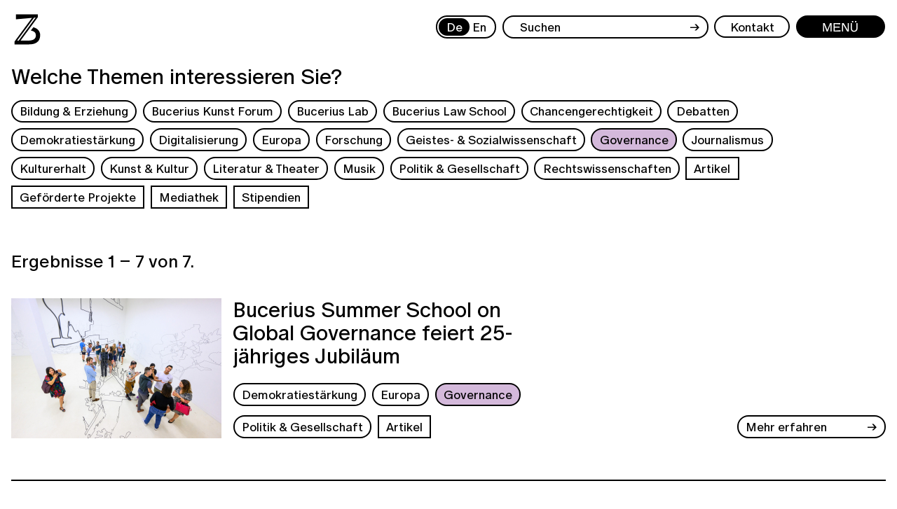

--- FILE ---
content_type: text/html; charset=UTF-8
request_url: https://www.zeit-stiftung.de/themen/?area=11
body_size: 7037
content:
<!DOCTYPE html>
<html lang="de">
<head>
<meta charset="utf-8">
<title>ZEIT STIFTUNG BUCERIUS</title>
<meta name="Keywords" content="Stiftung, Gerd Bucerius, Ebelin Bucerius, Hamburg, Kultur, Kunst, Wissenschaft, Forschung, Bildung, Erziehung, Förderung">
<meta name="Description" content="Die ZEIT STIFTUNG BUCERIUS ist Förderin einer offenen, aktiven Zivilgesellschaft. Deswegen unterstützt sie Streitkultur: Denn nur wenn debattiert und miteinander gerungen wird, wenn unterschiedliche Perspektiven aufeinandertreffen, wir diese wertschätzen und Formen des echten Austausches entwickeln — nur dann können wir voneinander lernen und unsere demokratischen Grundwerte mit Leben füllen."><meta name="Author" content="ZEIT STIFTUNG BUCERIUS">
<meta name="robots" content="index, follow">
<meta name="viewport" content="width=device-width, initial-scale=1">
<link rel="icon" type="image/svg+xml" href="/images/zeit-favicon.svg" />
<link rel="preload" href="/fonts/ABCOracle-Regular.woff2" as="font" type="font/woff2" crossorigin>
<link rel="preload" href="/fonts/Atacama-Condensed.woff2" as="font" type="font/woff2" crossorigin>
<link rel="preload" href="/fonts/BuceriusCaps-Solid.woff2" as="font" type="font/woff2" crossorigin>

<script src="/js/jquery-3.6.0.min.js"></script>
<script src="/js/app.js"></script>
<script src="/js/slick.min.js"></script>
    
<link href="/css/app.css" rel="stylesheet">
<link href="/fonts/fonts.css" rel="stylesheet">
<link href="/js/photoswipe/dist/photoswipe.css" rel="stylesheet">
<link href="/js/photoswipe-dynamic-caption/photoswipe-dynamic-caption-plugin.css" rel="stylesheet"><meta name="csrf-param" content="_csrf">
<meta name="csrf-token" content="uY3dVpyt0FpdFvLNrwoK-gT83IxvLvegot_RAZsJocDy6eg96pikHj5JuoHtQVu3SsmftCFIme3Unb5R_GjnkQ==">
<link rel="stylesheet" href="/fontawesome/v5.15.4/css/all.min.css"><script>app = {
                urls: {
                    base: "/"
                },
                lang: "de"
            };
        </script></head>
<body data-page="topics"  data-object="topic" data-id="5"><header class="logo">
    <a class="logo-large" href="/"><img alt="ZEIT Stiftung Bucerius" src="/images/zeit-stiftung-bucerius.svg"></a>
    <a class="logo-capital" href="/"><img alt="ZEIT Stiftung Bucerius" src="/images/zeit-stiftung-bucerius-capital.svg"></a>
</header><!-- / Object: Logo (Animated) -->
<header class="menu-bar-desktop">
    <nav class="language-switch">
    <a title="Zur deutschen Website wechseln." data-lang="de" href="/" class="current">De</a>
    <a title="Switch to the English website." data-lang="en" href="/en/" >En</a>
  </nav><div class="search-input">
        <form action="/suchergebnis/" type="get">
            <input type="text" name="search" placeholder="Suchen">
            <div class="arrow">→</div>
        </form>
    </div>
        <a href="/stiftung/#team" class="button round contact">
        <div>Kontakt</div>
    </a>

    <div class="button round menu">
        <div class="do-open">Menü</div>
        <div class="do-close">Zurück</div>
    </div>
</header>
<header class="menu-bar-mobile">
    
    <form action="/suchergebnis/" method="GET" class="button round search">
      <input name="search" class="search-input-mobile" placeholder="Suche">
      <svg viewBox="0 0 25.901 25.901">
        <g style="fill: none; stroke: currentColor; stroke-width: 2;" transform="translate(0 11.794) rotate(-45)">
          <circle cx="8.34" cy="8.34" r="7.34" fill="none"/>
          <path d="M0,0V11.425" transform="translate(8.34 15.865)"/>
        </g>
      </svg>
    </form>

    <div class="button round menu">
        <div class="do-open"><svg xmlns="http://www.w3.org/2000/svg" viewBox="0 0 24.425 17.885">
  <g transform="translate(0 1)" style="stroke: currentColor; stroke-width: 2; fill: none;">
    <path d="M2346.344-1602.6h24.425" transform="translate(-2346.344 1602.602)" />
    <path d="M2346.344-1602.6h24.425" transform="translate(-2346.344 1610.544)" />
    <path  d="M2346.344-1602.6h24.425" transform="translate(-2346.344 1618.487)" />
  </g>
</svg></div>
        <div class="do-close"><svg class="close" viewBox="0 0 25.623 17.857">
  <g transform="translate(0.565 0.825)" style="fill: none; stroke: currentColor; stroke-width: 2;">
    <path d="M2346.344-1602.6l23.645,16.207" transform="translate(-2346.344 1602.602)" />
    <path d="M2346.344-1602.6l24.518-15.725" transform="translate(-2346.344 1618.487)" />
  </g>
</svg>
</div>
    </div>
</header><div id="menu">

        <a class="logo" href="/"><img alt="ZEIT Stiftung Bucerius" src="/images/zeit-stiftung-bucerius-full.svg"></a>

    <div class="menu-canvas">
        <div class="menu-links"><nav class="middle"><a href="/stiftung/"  >Stiftung</a><a href="https://zeit-stiftung.de/stiftung#portrait"  >Portrait</a><a href="https://zeit-stiftung.de/stiftung/#zahlen"  >Zahlen</a><a href="https://zeit-stiftung.de/stiftung/#team"  >Team</a><a href="https://zeit-stiftung.de/stiftung/#alumni"  >Alumni</a><a href="https://zeit-stiftung.de/stiftung/#jobs"  >Stellenangebote</a><a href="https://zeit-stiftung.de/stiftung/#bucerius-kunst-forum"  >Bucerius Kunst Forum</a><a href="https://zeit-stiftung.de/stiftung/#bucerius-law-school"  >Bucerius Law School</a><a href="https://zeit-stiftung.de/newsletter/"  >Newsletter</a><a href="https://www.zeit-stiftung.de/presse/aktuell/"  >Presse</a></nav><nav class="left"><a href="/themen/"  >Themen</a><a href="https://zeit-stiftung.de/themen/?category=1"  >Artikel</a><a href="https://zeit-stiftung.de/themen/?category=2"  >Geförderte Projekte</a><a href="/themen/antragsformular/"  >Antragsformular</a><a href="/themen/foerderrichtlinien/"  >Förderrichtlinien</a></nav><nav class="right"><a href="/veranstaltungen/"  >Veranstaltungen</a><div class="menu-preview">
                    <div class="menu-preview-next">Als nächstes</div>
                    <div class="menu-preview-ribbon"><div class="menu-preview-image">
                                <img alt="" src="/f/event/d0328adbde.jpg">
                                <svg class="spacer" viewBox="0 0 100 100"></svg>
                            </div><div class="menu-preview-content">
                            <div class="menu-preview-date">21. Januar 2026, 19:00 Uhr</div>
                            <div class="menu-preview-title">Digitale Souveränität von Unternehmen</div>
                            <a href="/veranstaltungen/detail/327-digitale-souveraenitaet-von-unternehmen" class="menu-preview-link">Weiterlesen</a>
                        </div>
                    </div>
                </div>
                
              </nav></div>
            <div clasS="menu-language-switch" style="margin-top: 2.5em;">
                <div></div>
                <nav class="language-switch">
                    <a title="Zur deutschen Website wechseln." data-lang="de" href="/" class="current">De</a>
                    <a title="Switch to the English website." data-lang="en" href="/en/" >En</a>
                </nav>
            </div>

        <div class="menu-footer"><div class="left">
    <div class="left-block">
        <div class="address">
            ZEIT STIFTUNG BUCERIUS<br>Haus am Anna-Politkowskaja-Platz<br>Feldbrunnenstraße 56<br>
          20148 Hamburg
        </div>
        <nav class="text-links"><a href="/datenschutz/" >Datenschutz</a><a href="/impressum/" >Impressum</a><a href="https://zeit-stiftung.de/f/e/source/Themen/ZSB_Satzung_110225.pdf"  target="_blank">Satzung</a><a href="/kontakt/" >Kontakt</a></nav>
      </div>
      <div class="right-block">
        <nav class="text-links">
          <a href="https://www.law-school.de/" target="_blank">Bucerius Law School</a> 
          <a href="https://www.buceriuskunstforum.de/" target="_blank">Bucerius Kunst Forum</a> 
          <a href="http://www.buceriususa.org/" target="_blank">American Friends of Bucerius</a>
        </nav>
        <nav class="button-links"><a href="/presse/aktuell/" class="button-link">Presse</a></nav>
    </div>
</div>
<div class="right">
    <nav class="text-links">
        <a href="https://www.instagram.com/zeitstiftungbucerius/" target="_blank">Instagram</a> 
        <a href="https://www.facebook.com/zeitstiftungbucerius" target="_blank">Facebook</a>
        
    </nav>
    <nav class="text-links">
        <a href="https://www.youtube.com/channel/UCO8sVHfEbVrip948XEb9M8A" target="_blank">YouTube</a> 
        <a href="https://www.linkedin.com/company/zeitstiftungbucerius" target="_blank">LinkedIn</a>
        <a href="/netiquette/" target="_blank">Netiquette</a>
    </nav>
</div></div>
    </div> <!-- .menu-canvas -->
</div> <!-- .menu -->
<main><div class="topics-selection responsive-topics">
    <h1 class="topics-selection-title">Welche Themen interessieren Sie?</h1>
    
    <div class="topics-selection-desktop">
        <a href="#" data-id="1" class="area button tag round filter">Bildung & Erziehung</a><a href="#" data-id="2" class="area button tag round filter">Bucerius Kunst Forum</a><a href="#" data-id="19" class="area button tag round filter">Bucerius Lab</a><a href="#" data-id="3" class="area button tag round filter">Bucerius Law School</a><a href="#" data-id="4" class="area button tag round filter">Chancengerechtigkeit</a><a href="#" data-id="5" class="area button tag round filter">Debatten</a><a href="#" data-id="6" class="area button tag round filter">Demokratiestärkung</a><a href="#" data-id="7" class="area button tag round filter">Digitalisierung</a><a href="#" data-id="8" class="area button tag round filter">Europa</a><a href="#" data-id="9" class="area button tag round filter">Forschung</a><a href="#" data-id="10" class="area button tag round filter">Geistes- & Sozialwissenschaft</a><a href="#" data-id="11" class="area button tag round filter selected">Governance</a><a href="#" data-id="12" class="area button tag round filter">Journalismus</a><a href="#" data-id="13" class="area button tag round filter">Kulturerhalt</a><a href="#" data-id="14" class="area button tag round filter">Kunst & Kultur</a><a href="#" data-id="15" class="area button tag round filter">Literatur & Theater</a><a href="#" data-id="16" class="area button tag round filter">Musik</a><a href="#" data-id="17" class="area button tag round filter">Politik & Gesellschaft</a><a href="#" data-id="18" class="area button tag round filter">Rechtswissenschaften</a><a href="#" data-id="1" class="category button tag filter">Artikel</a><a href="#" data-id="2" class="category button tag filter">Geförderte Projekte</a><a href="#" data-id="6" class="category button tag filter">Mediathek</a><a href="#" data-id="3" class="category button tag filter">Stipendien</a>            </div>
    
    <div class="topics-selection-mobile">
        <div class="select-topics button tag round">
            <div class="select-title">Thema</div>
            <div class="expanded"><a href="#" data-id="1" class="area button tag round filter">Bildung & Erziehung</a><a href="#" data-id="2" class="area button tag round filter">Bucerius Kunst Forum</a><a href="#" data-id="19" class="area button tag round filter">Bucerius Lab</a><a href="#" data-id="3" class="area button tag round filter">Bucerius Law School</a><a href="#" data-id="4" class="area button tag round filter">Chancengerechtigkeit</a><a href="#" data-id="5" class="area button tag round filter">Debatten</a><a href="#" data-id="6" class="area button tag round filter">Demokratiestärkung</a><a href="#" data-id="7" class="area button tag round filter">Digitalisierung</a><a href="#" data-id="8" class="area button tag round filter">Europa</a><a href="#" data-id="9" class="area button tag round filter">Forschung</a><a href="#" data-id="10" class="area button tag round filter">Geistes- & Sozialwissenschaft</a><a href="#" data-id="11" class="area button tag round filter selected">Governance</a><a href="#" data-id="12" class="area button tag round filter">Journalismus</a><a href="#" data-id="13" class="area button tag round filter">Kulturerhalt</a><a href="#" data-id="14" class="area button tag round filter">Kunst & Kultur</a><a href="#" data-id="15" class="area button tag round filter">Literatur & Theater</a><a href="#" data-id="16" class="area button tag round filter">Musik</a><a href="#" data-id="17" class="area button tag round filter">Politik & Gesellschaft</a><a href="#" data-id="18" class="area button tag round filter">Rechtswissenschaften</a></div>
        </div>
        <div href="#" class="select-categories button tag">
            <div class="select-title">Kategorien</div>
            <div class="expanded"><a href="#" data-id="1" class="category button tag filter">Artikel</a><a href="#" data-id="2" class="category button tag filter">Geförderte Projekte</a><a href="#" data-id="6" class="category button tag filter">Mediathek</a><a href="#" data-id="3" class="category button tag filter">Stipendien</a></div>
        </div>
    </div>
</div>

<div id="topics-content" class="responsive-topics">
<div class="topics-results">
    <div class="topics-count">
        Ergebnisse <span class="topics-count-from">1</span>
        – <span class="topics-count-to">7</span> von        <span class="topics-count-of">7</span>.
    </div>
</div>

<div class="topics-track" style="margin-bottom: 0; padding-bottom: 0;">
<div class="track-item">
    <div class="left">            <a href="/themen/thema/294-bucerius-summer-school-on-global-governance-feiert-25-jaehriges-jubilaeum" class="track-item-image">
                <svg class="track-item-placeholder" viewBox="0 0 300 200"></svg>
                <img class="track-item-icon" src="/f/image/9fc9174e56_pr3.jpg" style="object-position: 50% 50%;" alt="© ZEIT STIFTUNG BUCERIUS / David Ausserhofer" title="© ZEIT STIFTUNG BUCERIUS / David Ausserhofer">
            </a><a href="/themen/thema/294-bucerius-summer-school-on-global-governance-feiert-25-jaehriges-jubilaeum" class="track-item-title">Bucerius Summer School on Global Governance feiert 25-jähriges Jubiläum</a>
        <div class="track-item-tags"><a href="/themen/?area=6" data-id="6" class="area button tag round">Demokratiestärkung</a><a href="/themen/?area=8" data-id="8" class="area button tag round">Europa</a><a href="/themen/?area=11" data-id="11" class="area button tag round selected">Governance</a><a href="/themen/?area=17" data-id="17" class="area button tag round">Politik & Gesellschaft</a><a href="/themen/?category=1" data-id="1" class="category button tag ">Artikel</a></div>
    </div>
    <div class="right">
        <a data-id="294" href="/themen/thema/294-bucerius-summer-school-on-global-governance-feiert-25-jaehriges-jubilaeum" class="topic-item-link-detail responsive-topic-loader item-expander button-link has-arrow round">Mehr erfahren</a>
    </div>
    <div class="playground" data-for="294"></div>
</div><div class="track-item">
    <div class="left">            <a href="/themen/thema/279-ueber-drei-millionen-euro-fuer-wissenschaft-pressefreiheit-und-medienkompetenz-chancengerechtigkeit-debatten-und-kultur---kuratorium-bewilligt-elf-foerderprojekte-" class="track-item-image">
                <svg class="track-item-placeholder" viewBox="0 0 300 200"></svg>
                <img class="track-item-icon" src="/f/image/cee711e629_pr3.jpg" style="object-position: 100% 50%;" alt="© DR Makete / Pexels" title="© DR Makete / Pexels">
            </a><a href="/themen/thema/279-ueber-drei-millionen-euro-fuer-wissenschaft-pressefreiheit-und-medienkompetenz-chancengerechtigkeit-debatten-und-kultur---kuratorium-bewilligt-elf-foerderprojekte-" class="track-item-title">Über drei Millionen Euro für Wissenschaft, Pressefreiheit und Medienkompetenz, Chancengerechtigkeit, Debatten und Kultur – Kuratorium bewilligt elf Förderprojekte </a>
        <div class="track-item-tags"><a href="/themen/?area=1" data-id="1" class="area button tag round">Bildung & Erziehung</a><a href="/themen/?area=6" data-id="6" class="area button tag round">Demokratiestärkung</a><a href="/themen/?area=7" data-id="7" class="area button tag round">Digitalisierung</a><a href="/themen/?area=9" data-id="9" class="area button tag round">Forschung</a><a href="/themen/?area=10" data-id="10" class="area button tag round">Geistes- & Sozialwissenschaft</a><a href="/themen/?area=11" data-id="11" class="area button tag round selected">Governance</a><a href="/themen/?area=12" data-id="12" class="area button tag round">Journalismus</a><a href="/themen/?area=14" data-id="14" class="area button tag round">Kunst & Kultur</a><a href="/themen/?area=15" data-id="15" class="area button tag round">Literatur & Theater</a><a href="/themen/?area=17" data-id="17" class="area button tag round">Politik & Gesellschaft</a><a href="/themen/?area=18" data-id="18" class="area button tag round">Rechtswissenschaften</a><a href="/themen/?category=1" data-id="1" class="category button tag ">Artikel</a></div>
    </div>
    <div class="right">
        <a data-id="279" href="/themen/thema/279-ueber-drei-millionen-euro-fuer-wissenschaft-pressefreiheit-und-medienkompetenz-chancengerechtigkeit-debatten-und-kultur---kuratorium-bewilligt-elf-foerderprojekte-" class="topic-item-link-detail responsive-topic-loader item-expander button-link has-arrow round">Mehr erfahren</a>
    </div>
    <div class="playground" data-for="279"></div>
</div><div class="track-item">
    <div class="left">            <a href="/themen/thema/228-harris-oder-trump-so-bewerten-expert-innen-die-us-wahl" class="track-item-image">
                <svg class="track-item-placeholder" viewBox="0 0 300 200"></svg>
                <img class="track-item-icon" src="/f/image/4fe97ba366_pr3.jpg" style="object-position: 50% 50%;" alt="© That Guy Craig / Pexels" title="© That Guy Craig / Pexels">
            </a><a href="/themen/thema/228-harris-oder-trump-so-bewerten-expert-innen-die-us-wahl" class="track-item-title">Harris oder Trump? So bewerten Expert:innen die US-Wahl</a>
        <div class="track-item-tags"><a href="/themen/?area=5" data-id="5" class="area button tag round">Debatten</a><a href="/themen/?area=6" data-id="6" class="area button tag round">Demokratiestärkung</a><a href="/themen/?area=11" data-id="11" class="area button tag round selected">Governance</a><a href="/themen/?area=17" data-id="17" class="area button tag round">Politik & Gesellschaft</a><a href="/themen/?category=1" data-id="1" class="category button tag ">Artikel</a></div>
    </div>
    <div class="right">
        <a data-id="228" href="/themen/thema/228-harris-oder-trump-so-bewerten-expert-innen-die-us-wahl" class="topic-item-link-detail responsive-topic-loader item-expander button-link has-arrow round">Mehr erfahren</a>
    </div>
    <div class="playground" data-for="228"></div>
</div><div class="track-item">
    <div class="left">            <a href="/themen/thema/208-56-talente-aus-34-laendern-bei-der-bucerius-summer-school-2024" class="track-item-image">
                <svg class="track-item-placeholder" viewBox="0 0 300 200"></svg>
                <img class="track-item-icon" src="/f/image/8ad4976004_pr3.jpg" style="object-position: 50% 50%;" alt="© David Ausserhofer / ZEIT STIFTUNG BUCERIUS" title="© David Ausserhofer / ZEIT STIFTUNG BUCERIUS">
            </a><a href="/themen/thema/208-56-talente-aus-34-laendern-bei-der-bucerius-summer-school-2024" class="track-item-title">56 Talente aus 34 Ländern bei der Bucerius Summer School 2024</a>
        <div class="track-item-tags"><a href="/themen/?area=5" data-id="5" class="area button tag round">Debatten</a><a href="/themen/?area=6" data-id="6" class="area button tag round">Demokratiestärkung</a><a href="/themen/?area=8" data-id="8" class="area button tag round">Europa</a><a href="/themen/?area=11" data-id="11" class="area button tag round selected">Governance</a><a href="/themen/?area=17" data-id="17" class="area button tag round">Politik & Gesellschaft</a><a href="/themen/?category=1" data-id="1" class="category button tag ">Artikel</a></div>
    </div>
    <div class="right">
        <a data-id="208" href="/themen/thema/208-56-talente-aus-34-laendern-bei-der-bucerius-summer-school-2024" class="topic-item-link-detail responsive-topic-loader item-expander button-link has-arrow round">Mehr erfahren</a>
    </div>
    <div class="playground" data-for="208"></div>
</div><div class="track-item">
    <div class="left">            <a href="/themen/thema/192-streit-&-zuversicht-wie-umgehen-mit-rechtsextremismus-" class="track-item-image">
                <svg class="track-item-placeholder" viewBox="0 0 300 200"></svg>
                <img class="track-item-icon" src="/f/image/6de776b079_pr3.jpg" style="object-position: 50% 50%;" alt="Phil Dera/ ZEIT STIFTUNG BUCERIUS " title="Phil Dera/ ZEIT STIFTUNG BUCERIUS ">
            </a><a href="/themen/thema/192-streit-&-zuversicht-wie-umgehen-mit-rechtsextremismus-" class="track-item-title">Streit & Zuversicht: Wie umgehen mit Rechtsextremismus?</a>
        <div class="track-item-tags"><a href="/themen/?area=5" data-id="5" class="area button tag round">Debatten</a><a href="/themen/?area=6" data-id="6" class="area button tag round">Demokratiestärkung</a><a href="/themen/?area=11" data-id="11" class="area button tag round selected">Governance</a><a href="/themen/?category=1" data-id="1" class="category button tag ">Artikel</a></div>
    </div>
    <div class="right">
        <a data-id="192" href="/themen/thema/192-streit-&-zuversicht-wie-umgehen-mit-rechtsextremismus-" class="topic-item-link-detail responsive-topic-loader item-expander button-link has-arrow round">Mehr erfahren</a>
    </div>
    <div class="playground" data-for="192"></div>
</div><div class="track-item">
    <div class="left">            <a href="/themen/thema/184-fuer-demokratie-debatte-und-teilhabe---kuratorium-bewilligt-14-projekte" class="track-item-image">
                <svg class="track-item-placeholder" viewBox="0 0 300 200"></svg>
                <img class="track-item-icon" src="/f/image/67efbf78c6_pr3.gif" style="object-position: 50% 50%;" alt="SocialSocial" title="SocialSocial">
            </a><a href="/themen/thema/184-fuer-demokratie-debatte-und-teilhabe---kuratorium-bewilligt-14-projekte" class="track-item-title">Für Demokratie, Debatte und Teilhabe – Kuratorium bewilligt 14 Projekte</a>
        <div class="track-item-tags"><a href="/themen/?area=1" data-id="1" class="area button tag round">Bildung & Erziehung</a><a href="/themen/?area=5" data-id="5" class="area button tag round">Debatten</a><a href="/themen/?area=6" data-id="6" class="area button tag round">Demokratiestärkung</a><a href="/themen/?area=9" data-id="9" class="area button tag round">Forschung</a><a href="/themen/?area=11" data-id="11" class="area button tag round selected">Governance</a><a href="/themen/?area=12" data-id="12" class="area button tag round">Journalismus</a><a href="/themen/?area=14" data-id="14" class="area button tag round">Kunst & Kultur</a><a href="/themen/?area=17" data-id="17" class="area button tag round">Politik & Gesellschaft</a><a href="/themen/?category=1" data-id="1" class="category button tag ">Artikel</a></div>
    </div>
    <div class="right">
        <a data-id="184" href="/themen/thema/184-fuer-demokratie-debatte-und-teilhabe---kuratorium-bewilligt-14-projekte" class="topic-item-link-detail responsive-topic-loader item-expander button-link has-arrow round">Mehr erfahren</a>
    </div>
    <div class="playground" data-for="184"></div>
</div><div class="track-item">
    <div class="left">            <a href="/themen/thema/55-bucerius-summer-school-on-global-governance" class="track-item-image">
                <svg class="track-item-placeholder" viewBox="0 0 300 200"></svg>
                <img class="track-item-icon" src="/f/image/5cfd121c87_pr3.jpg" style="object-position: 50% 50%;" alt="David Ausserhofer" title="David Ausserhofer">
            </a><a href="/themen/thema/55-bucerius-summer-school-on-global-governance" class="track-item-title">Bucerius Summer School on Global Governance</a>
        <div class="track-item-tags"><a href="/themen/?area=8" data-id="8" class="area button tag round">Europa</a><a href="/themen/?area=11" data-id="11" class="area button tag round selected">Governance</a><a href="/themen/?area=17" data-id="17" class="area button tag round">Politik & Gesellschaft</a><a href="/themen/?category=2" data-id="2" class="category button tag ">Geförderte Projekte</a></div>
    </div>
    <div class="right">
        <a data-id="55" href="/themen/thema/55-bucerius-summer-school-on-global-governance" class="topic-item-link-detail responsive-topic-loader item-expander button-link has-arrow round">Mehr erfahren</a>
    </div>
    <div class="playground" data-for="55"></div>
</div></div>

<div class="topics-results">
    <div class="topics-pages">
        <div class="topics-page-label">Seite</div>
        <div class="topics-page-list">
            <a class="topics-page-link button tag round selected" data-page="1" href="/themen/?area=11&page=1"><span>1</span></a>        </div>
    </div>
</div>

</div>
</main><a href="/newsletter/" class="footer-newsletter-link">Jetzt Newsletter abonnieren!</a><footer><div class="left">
    <div class="left-block">
        <div class="address">
            ZEIT STIFTUNG BUCERIUS<br>Haus am Anna-Politkowskaja-Platz<br>Feldbrunnenstraße 56<br>
          20148 Hamburg
        </div>
        <nav class="text-links"><a href="/datenschutz/" >Datenschutz</a><a href="/impressum/" >Impressum</a><a href="https://zeit-stiftung.de/f/e/source/Themen/ZSB_Satzung_110225.pdf"  target="_blank">Satzung</a><a href="/kontakt/" >Kontakt</a></nav>
      </div>
      <div class="right-block">
        <nav class="text-links">
          <a href="https://www.law-school.de/" target="_blank">Bucerius Law School</a> 
          <a href="https://www.buceriuskunstforum.de/" target="_blank">Bucerius Kunst Forum</a> 
          <a href="http://www.buceriususa.org/" target="_blank">American Friends of Bucerius</a>
        </nav>
        <nav class="button-links"><a href="/presse/aktuell/" class="button-link">Presse</a></nav>
    </div>
</div>
<div class="right">
    <nav class="text-links">
        <a href="https://www.instagram.com/zeitstiftungbucerius/" target="_blank">Instagram</a> 
        <a href="https://www.facebook.com/zeitstiftungbucerius" target="_blank">Facebook</a>
        
    </nav>
    <nav class="text-links">
        <a href="https://www.youtube.com/channel/UCO8sVHfEbVrip948XEb9M8A" target="_blank">YouTube</a> 
        <a href="https://www.linkedin.com/company/zeitstiftungbucerius" target="_blank">LinkedIn</a>
        <a href="/netiquette/" target="_blank">Netiquette</a>
    </nav>
</div></footer><!-- Object: Cookie Script -->
<script type="text/javascript">
$(function() {
        // Example implementation of cookie prompt

        // 1st parameter - Cookie name
        // 2nd parameter - Cookie duration (number of days or null to expire on browser closing)
        // 3rd parameter - Message to show
        // 4th parameter - Positive reply text
        // 5th parameter - Negative reply text
        // 6th parameter - Callback function to be execution when the user allows execution and/or has allowed execution on a prior page load during the cookie duration

        /*new kbCookie('allowmatomo2', null, '<div class="kbcookie-title">Dürfen wir Matomo verwenden?</div><div class="kbcookie-exp">Unsere Website verwendet Matomo, einen sogenannten Webanalysedienst. Matomo überträgt Ihre IP-Adresse an unseren Server und speichert diese zu Nutzungsanalysezwecken. Ihre IP-Adresse wird anonymisiert, so dass Sie als Nutzer für uns anonym bleiben. Informationen über Ihre Benutzung dieser Webseite werden nicht an Dritte weitergegeben. Mehr Informationen unter <a href="https://karnbrock.biz/datenschutz">Datenschutz</a>.</div>', 'Akzeptieren', 'Ablehnen', function()	{
          console.log("User allowed access, execute this function!");
        }).validate();*/

        // Cookie can be killed with: cookieprompt.killCookie();
});
</script>
<!-- / Object: Cookie Script --><!-- Matomo -->
<script>
  var _paq = window._paq = window._paq || [];
  /* tracker methods like "setCustomDimension" should be called before "trackPageView" */
  _paq.push(["setDocumentTitle", document.domain + "/" + document.title]);
  _paq.push(["setCookieDomain", "*.zeit-stiftung.de"]);
  _paq.push(["disableCookies"]);
  _paq.push(['trackPageView']);
  _paq.push(['enableLinkTracking']);
  (function() {
    var u='https://analytics.zeit-stiftung.de/';
    _paq.push(['setTrackerUrl', u+'matomo.php']);
    _paq.push(['setSiteId', '3']);
    var d=document, g=d.createElement('script'), s=d.getElementsByTagName('script')[0];
    g.async=true; g.src=u+'matomo.js'; s.parentNode.insertBefore(g,s);
  })();
</script>
<noscript><p><img src="https://analytics.zeit-stiftung.de/matomo.php?idsite=3&amp;rec=1" style="border:0;" alt="" /></p></noscript>
<!-- End Matomo Code --><script type="module" type="text/javascript" src="/js/topic.js"></script><!-- Object: Lightbox Module -->
<script type="module">

    import PhotoSwipeLightbox from '/js/photoswipe/dist/photoswipe-lightbox.esm.min.js';
    import PhotoSwipeDynamicCaption from '/js/photoswipe-dynamic-caption/dist/photoswipe-dynamic-caption-plugin.esm.min.js';

    const lightbox = new PhotoSwipeLightbox({
        gallerySelector:    '.dynamic-gallery',
        childSelector:      '.gallery-image-link',
        pswpModule: () => import('/js/photoswipe/dist/photoswipe.esm.min.js'),
        paddingFn: (viewportSize) => {
            return {
                top: 30, bottom: 30, left: 70, right: 70
            }
        },
    });

    const captionPlugin = new PhotoSwipeDynamicCaption(lightbox, {
        type:               'auto',
        captionContent: (slide) => {
            let slideCaption = slide.data.element.parentNode.parentNode.querySelector('figcaption');

            if(slideCaption)    {
                return slideCaption.innerHTML;
            }

            return null;
        }
    });

    lightbox.init();

</script>
<!-- / Object: Lightbox Module --><script src="/assets/c62410cb/yii.js"></script></body>
</html>

--- FILE ---
content_type: text/javascript
request_url: https://www.zeit-stiftung.de/js/topic.js
body_size: 2157
content:
export class topic{
    constructor(){
        this.init();
    }

    init(){        
        var self = this;

        $('.topics-selection:not(.responsive-topics) .area.filter').on('click', function(e){
            self.filterButtonClick($(this),'.area');
            e.stopPropagation(); // Don't propagate to click on parent element, else filter menu will close
            return false;
        });

        $(document).on('click','.topics-selection:not(.responsive-topics) .category.filter',function(e){
            self.filterButtonClick($(this),'.category');
            e.stopPropagation(); // Don't propagate to click on parent element, else filter menu will close
            return false;
        });
        
        $(document).on('click','#topics-content:not(.responsive-topics) .topic-item-link-detail',function(){
            self.goToLink($(this));
        });
        
        $(document).on('click','.topics-selection-apply-mobile-container:not(.responsive-topics) .topics-selection-apply, .topics-selection:not(.responsive-topics) .topics-selection-apply',function(){
            self.goToLink($(this));
        });
    }
    
    filterButtonClick(el,cssClassName){
        var id = el.data('id');
        var name = cssClassName + '[data-id="' + id + '"]';
        if (el.hasClass('selected')){
            $(name).removeClass('selected');
        }else{
            $(name).addClass('selected');
        }
    }
    
    goToLink(el){
        location.href = el.data('url') + this.getActualFilter();
    }

    getActualFilter(){
        var filters = [];
        var areas = this.getSelectedFilterFor('.area');
        if (areas.length){
            filters.push('area=' + areas.join());
        }
        var categories = this.getSelectedFilterFor('.category');
        if (categories.length){
            filters.push('category=' + categories.join());
        }
        if (filters.length){
            return '?' + filters.join('&');
        }
        return '';
    }

    getSelectedFilterFor(cssClassName){
        var res = [];
        $('.topics-selection-desktop').find(cssClassName + '.selected').each(function(){
            res.push($(this).data('id'));
        });
        return res;
    }
}

new topic();

--- FILE ---
content_type: text/javascript
request_url: https://www.zeit-stiftung.de/js/topic.js
body_size: 2157
content:
export class topic{
    constructor(){
        this.init();
    }

    init(){        
        var self = this;

        $('.topics-selection:not(.responsive-topics) .area.filter').on('click', function(e){
            self.filterButtonClick($(this),'.area');
            e.stopPropagation(); // Don't propagate to click on parent element, else filter menu will close
            return false;
        });

        $(document).on('click','.topics-selection:not(.responsive-topics) .category.filter',function(e){
            self.filterButtonClick($(this),'.category');
            e.stopPropagation(); // Don't propagate to click on parent element, else filter menu will close
            return false;
        });
        
        $(document).on('click','#topics-content:not(.responsive-topics) .topic-item-link-detail',function(){
            self.goToLink($(this));
        });
        
        $(document).on('click','.topics-selection-apply-mobile-container:not(.responsive-topics) .topics-selection-apply, .topics-selection:not(.responsive-topics) .topics-selection-apply',function(){
            self.goToLink($(this));
        });
    }
    
    filterButtonClick(el,cssClassName){
        var id = el.data('id');
        var name = cssClassName + '[data-id="' + id + '"]';
        if (el.hasClass('selected')){
            $(name).removeClass('selected');
        }else{
            $(name).addClass('selected');
        }
    }
    
    goToLink(el){
        location.href = el.data('url') + this.getActualFilter();
    }

    getActualFilter(){
        var filters = [];
        var areas = this.getSelectedFilterFor('.area');
        if (areas.length){
            filters.push('area=' + areas.join());
        }
        var categories = this.getSelectedFilterFor('.category');
        if (categories.length){
            filters.push('category=' + categories.join());
        }
        if (filters.length){
            return '?' + filters.join('&');
        }
        return '';
    }

    getSelectedFilterFor(cssClassName){
        var res = [];
        $('.topics-selection-desktop').find(cssClassName + '.selected').each(function(){
            res.push($(this).data('id'));
        });
        return res;
    }
}

new topic();